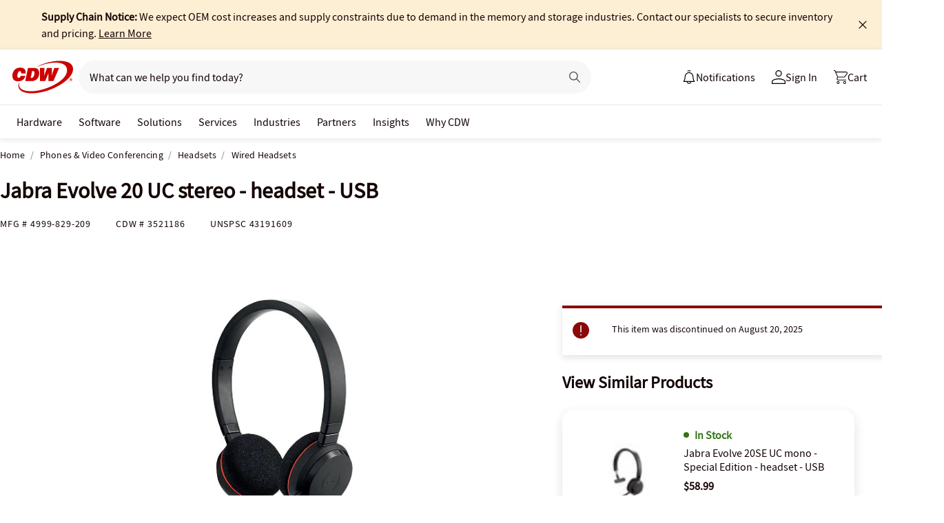

--- FILE ---
content_type: text/javascript;charset=UTF-8
request_url: https://webobjects2.cdw.com/is/image/CDW/3521186_IS?req=set,json&handler=cbImageGallery1769482594055&callback=cbImageGallery1769482594055&_=1769482591630
body_size: -32
content:
/*jsonp*/cbImageGallery1769482594055({"set":{"pv":"1.0","type":"img_set","n":"CDW/3521186_IS","item":[{"i":{"n":"CDW/3521186"},"s":{"n":"CDW/3521186"},"dx":"1200","dy":"900","iv":"WELQB0"},{"i":{"n":"CDW/3521186a"},"s":{"n":"CDW/3521186a"},"dx":"400","dy":"300","iv":"VA-PX3"},{"i":{"n":"CDW/3521186b"},"s":{"n":"CDW/3521186b"},"dx":"400","dy":"300","iv":"WU4QT3"},{"i":{"n":"CDW/3521186c"},"s":{"n":"CDW/3521186c"},"dx":"400","dy":"300","iv":"mOqQ53"},{"i":{"n":"CDW/3521186d"},"s":{"n":"CDW/3521186d"},"dx":"400","dy":"300","iv":"WaPP90"},{"i":{"n":"CDW/3521186e"},"s":{"n":"CDW/3521186e"},"dx":"400","dy":"300","iv":"f7IPL3"},{"i":{"n":"CDW/3521186f"},"s":{"n":"CDW/3521186f"},"dx":"640","dy":"480","iv":"JbMPh3"},{"i":{"n":"CDW/3521186g"},"s":{"n":"CDW/3521186g"},"dx":"400","dy":"300","iv":"qirPN1"},{"i":{"n":"CDW/3521186h"},"s":{"n":"CDW/3521186h"},"dx":"400","dy":"300","iv":"rjPP13"},{"i":{"n":"CDW/3521186i"},"s":{"n":"CDW/3521186i"},"dx":"400","dy":"300","iv":"kCpQp0"}]}},"");

--- FILE ---
content_type: application/x-javascript;charset=utf-8
request_url: https://smetrics.cdw.com/id?d_visid_ver=5.2.0&d_fieldgroup=A&mcorgid=6B61EE6A54FA17010A4C98A7%40AdobeOrg&mid=63475980734327548085625317147496890405&ts=1769482592532
body_size: -114
content:
{"mid":"63475980734327548085625317147496890405"}

--- FILE ---
content_type: text/javascript; charset=UTF-8
request_url: https://cdw.needle.com/pload?v=10126B&cid=1769482594976&cids=2&ts=1769482594992&pcount=24&pdata=title%3DJabra%2520Evolve%252020%2520UC%2520stereo%2520-%2520headset%2520-%2520USB%2520-%25204999-829-209%2520-%2520Wired%2520Headsets%2520-%2520CDW.com%26url%3Dhttps%253A%252F%252Fwww.cdw.com%252Fproduct%252Fjabra-evolve-20-uc-stereo-headset%252F3521186%26wn%3D594992%26ls%3D1%26ExternalNetwork%3Dtrue%26productId%3D3521186%26categoryId%3DPhones%2520%2526%2520Video%2520Conferencing%257CHeadsets%257CWired%2520Headsets%26productPrice%3D54.99%26inviteContext%3DPhones%2520%2526%2520Video%2520Conferencing%26setBrand%3DJabra%26PersistentId%3D%26CustomerSeq%3D%26EAccountUserEmailAddressSeq%3D%26ContactSeq%3D%26CustomerType%3D%26EAccountUserSeq%3D%26RecentOrderFlag%3D%26MSEnrolled%3D%26BrandDescription%3D%26MembershipPrintingSolution%3D%26MembershipShippingQualifier%3D%26MarketingEntitySegmentLevel3Description%3D%26MarketingEntitySegmentLevel2Description%3D%26lz%3DNA
body_size: 99
content:
Needle.setCookie('needleopt','Saant0-bots',3600);Needle.np="N190d1769482594976000110081d2ce96381d2ce96300000000000000000000000000000000";Needle.setCookie("needlepin",Needle.np,15552000);